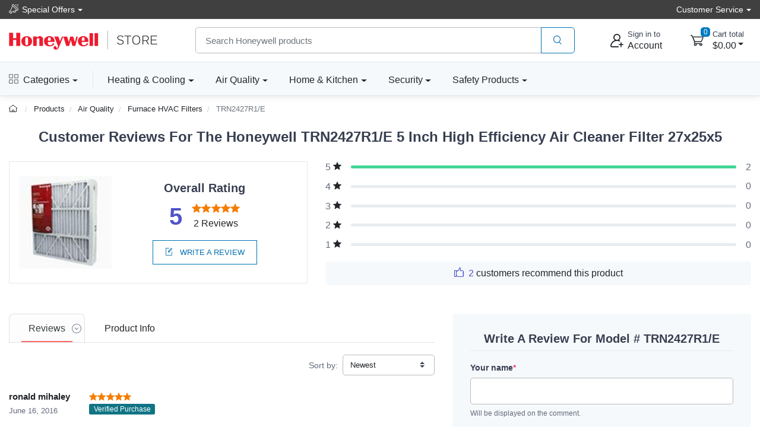

--- FILE ---
content_type: text/html; charset=UTF-8
request_url: https://www.honeywellstore.com/store/products/reviews/TRN2427R1/E
body_size: 17807
content:
<!DOCTYPE html>
<html lang="en">
<head>
    
<meta charset="utf-8">
<meta name="viewport" content="width=device-width, initial-scale=1, maximum-scale=5">

<link rel="icon" sizes="48x48" type="image/x-icon" href="/favicon.ico">
<link rel="icon" type="image/png" sizes="16x16" href="/images/favicon-16.png">
<link rel="icon" type="image/png" sizes="32x32" href="/images/favicon-32.png">
<link rel="icon" type="image/png" sizes="192x192" href="/images/favicon-192.png">
<link rel="apple-touch-icon" sizes="180x180" href="/images/favicon-180.png">

<link rel="preload" href="https://fonts.googleapis.com/css?family=Rubik:300,400,500,700&display=swap" as="style">
<link rel="preload" href="/assets/css/style.min.css" as="style">

<link rel="stylesheet" href="/store/assets/css/bootstrap.min.css">
<link rel="stylesheet" media="screen" id="main-styles" href="/store/assets/css/theme.min.css?v=251204">
<link href="https://fonts.googleapis.com/css?family=Rubik:300,400,500,700&display=swap" rel="stylesheet">

<!-- Google tag (gtag.js) -->
<script async src="https://www.googletagmanager.com/gtag/js?id=G-R9FWGBT2YJ"></script>
<script nonce="">
	window.dataLayer = window.dataLayer || [];
	function gtag(){dataLayer.push(arguments);}
	gtag('js', new Date());	

	gtag('config', 'G-R9FWGBT2YJ', {
		'cookie_flags': 'SameSite=None;Secure'
	});
</script>

<link href="/manifest.json" rel="manifest"/>
<meta name="theme-color" content="#ee3124"/>
<link rel="stylesheet" media="screen" id="site-styles" href="/assets/css/style.min.css">	
    <title>TRN2427R1/E Reviews: Honeywell TRN2427R1/E 5 Inch High Efficiency Air…</title>
    <meta name="description" content="Customer reviews and ratings on the Honeywell Air Filter High-Efficiency TRN2427R1/E, 24x27x5 - Merv 10 from Honeywell Store.">
    <meta name="keywords" content="TRN2427R1/E reviews">
    <link rel="canonical" href="https://www.honeywellstore.com/store/products/reviews/TRN2427R1/E" />
</head>

<body>


<header class="box-shadow-sm">
    <!-- Topbar-->
    <div class="topbar topbar-hcs bg-hcs">
        <div class="container">
				<div class="topbar-text text-nowrap dropdown">
					<a class="topbar-link dropdown-toggle" href="#" data-toggle="dropdown"><i class="czi-loudspeaker mt-n1"></i>Special Offers</a>
                    <ul class="dropdown-menu">
                        <li><a class="dropdown-item" href="/store/coupon-code-sale/"><i class="czi-lable text-muted mr-2"></i>10% Off Your Next Order</a></li>
						<li><a class="dropdown-item" href="/store/category/honyeywell-smart-lighting.htm"><i class="czi-delivery text-muted mr-2"></i>Free Shipping - Smart Lights</a></li>
						<li><a class="dropdown-item" href="/store/category/portable-air-conditioners.htm"><i class="czi-delivery text-muted mr-2"></i>Free Shipping - Air Conditioners</a></li>
						<li><a class="dropdown-item" href="/store/category/refrigerators.htm"><i class="czi-delivery text-muted mr-2"></i>Free Shipping - Refrigerators</a></li>
						<div class="dropdown-divider"></div>
						<div class="dropdown-item text-center"><a class="btn btn-sm btn-primary w-100" href="/store/deals/">Item's On Sale Today</a></div>
                    </ul>
                </div>
            <div class="ml-3 text-nowrap">
                <div class="topbar-text dropdown">
					<a class="topbar-link dropdown-toggle" href="#" data-toggle="dropdown"><span class="d-none d-md-inline-block">Customer Service</span><span class="d-md-none">Help</span></a>
                    <ul class="dropdown-menu dropdown-menu-right">
                        <li><a class="dropdown-item" href="/store/customer-service/order/"><i class="czi-location text-muted mr-2"></i>Order Tracking</a></li>
                        <li><a class="dropdown-item" href="/store/volume-pricing-request-form/"><i class="czi-coins text-muted mr-2"></i>Volume/Bulk Discounts</a></li>
						<li><a class="dropdown-item" href="/store/customer-service/returns-and-refunds.htm"><i class="czi-currency-exchange text-muted mr-2"></i>Return Policy</a></li>
						<li><a class="dropdown-item" href="/store/customer-service/shipping-and-delivery.htm"><i class="czi-delivery text-muted mr-2"></i>Shipping & Delivery</a></li>
						<li><a class="dropdown-item" href="/store/customer-service/sales-and-payments.htm"><i class="czi-printer text-muted mr-2"></i>Order Processing</a></li>
						<div class="dropdown-divider"></div>
						<li><a class="dropdown-item" href="/store/customer-service/contact-us.htm"><i class="czi-support text-muted mr-2"></i>Contact Us</a></li>
						<div class="dropdown-divider"></div>
						<div class="dropdown-item text-center">
							<a class="btn btn-sm btn-primary w-100" href="/store/customer-service/">Help Center</a>
						</div>
                    </ul>
                </div>
            </div>
        </div>
    </div>
    <!-- Main Bar -->
     <!-- Main Bar -->
    <div class="navbar-sticky bg-light">
        <div class="navbar navbar-expand-md navbar-light">
            <div class="container header-nav">
                <!-- Logo -->
               <a class="navbar-brand header-logo order-md-0 order-1 py-2" href="/"><img width="250" height="32" src="/images/header-logo.png" alt="the official Honeywell brand store"></a>
                <!-- Search Bar -->
                <div class="search-bar order-2">
                    <form id="frmHeaderSearch" class="input-group" method="post">
                        <input class="form-control" type="text" id="txtHeaderSearch" name="search" placeholder="Search Honeywell products">
                        <div class="input-group-append">
                            <button id="btnHeaderSearch" class="btn btn-outline-primary" type="button" aria-label="product search"><i class="czi-search"></i></button>
                        </div>
                    </form>
                </div>		
                <!-- Account/Cart -->
				<button class="navbar-toggler" type="button" data-toggle="collapse" data-target="#navbarCollapse" aria-label="expand navigation"><span class="navbar-toggler-icon"></span></button>
				<a class="navbar-tool navbar-stuck-toggler" href="#">
					<span class="navbar-tool-tooltip">Expand menu</span>
					<div class="navbar-tool-icon-box"><i class="navbar-tool-icon czi-menu"></i></div>
				</a>
				
					<button class="navbar-tool btn text-left p-0 order-3 linkLogin" type="button" aria-label="sign in to account">
						<div class="navbar-tool-icon-box"><i class="navbar-tool-icon czi-add-user"></i></div>
						<div class="navbar-tool-text ml-n1 d-none d-sm-block"><small>Sign in to</small>Account</div>
					</button>

				
				<!-- Cart Dropdown -->
				<div class="navbar-tool dropdown ml-3 ml-lg-4 d-none d-md-flex order-4" id="divCartDropdown">
					<a class="navbar-tool-icon-box dropdown-toggle" href="/store/cart/">
						<span class="navbar-tool-label cart-count">0</span>
						<i class="navbar-tool-icon czi-cart"></i>
					</a>
					<a class="navbar-tool-text ml-1" href="/store/cart/">
						<small>Cart total</small>
						<span class="cart-total">$0.00</span>
					</a>
					<!-- Cart dropdown-->
					<div class="dropdown-menu dropdown-menu-right p-0">
						<div id="divCartContents"></div>
					</div>

				</div>
            </div>
        </div>
        <div class="navbar navbar-expand-md navbar-light navbar-stuck-menu">
            <div class="container">
			<div class="collapse navbar-collapse" id="navbarCollapse">
			<!-- All Categories menu-->
			<ul class="navbar-nav mega-nav pr-lg-2 mr-lg-4 d-none d-lg-block">
				<li class="nav-item dropdown">
					<a class="nav-link hcs-hlink dropdown-toggle pl-0" href="#" data-toggle="dropdown"><i class="czi-view-grid mr-2"></i>Categories</a>
					<div class="dropdown-menu px-2 pl-0 pb-4">
						<div class="d-flex flex-wrap flex-lg-nowrap">
							<div class="mega-dropdown-column pt-4 px-3">
								<div class="widget widget-links">
									<h6 class="font-size-base">Heating & Cooling</h6>
									<ul class="widget-list">
										<li class="widget-list-item"><a class="widget-list-link" href="/store/category/fans.htm">Fans</a></li>
										<li class="widget-list-item"><a class="widget-list-link" href="/store/category/honeywell-ceiling-fans.htm">Ceiling Fans</a></li>
										<li class="widget-list-item"><a class="widget-list-link" href="/store/category/heaters.htm">Heaters</a></li>
										<li class="widget-list-item"><a class="widget-list-link" href="/store/category/thermostats.htm">Thermostats</a></li>
										<li class="widget-list-item"><a class="widget-list-link" href="/store/category/air-coolers.htm">Air Coolers</a></li>
										<li class="widget-list-item"><a class="widget-list-link" href="/store/category/portable-air-conditioners.htm">Air Conditioners</a></li>
									</ul>
								</div>
							</div>
							<div class="mega-dropdown-column pt-4 px-3">
								<div class="widget widget-links">
								  <h6 class="font-size-base">Air Quality</h6>
								  <ul class="widget-list">
									  <li class="widget-list-item"><a class="widget-list-link" href="/store/category/air-purifiers.htm">Air Purifiers</a></li>
									  <li class="widget-list-item"><a class="widget-list-link" href="/store/category/hepa-air-purifiers.htm">HEPA Air Purifiers</a></li>
									  <li class="widget-list-item"><a class="widget-list-link" href="/store/category/humidifiers.htm">Humidifiers</a></li>
									  <li class="widget-list-item"><a class="widget-list-link" href="/store/category/dehumidifiers.htm">Dehumidifiers</a></li>
								  </ul>
								</div>
							</div>
							<div class="mega-dropdown-column pt-4 px-3">
								<div class="widget widget-links">
								  <h6 class="font-size-base">Genuine Honeywell Filters</h6>
								  <ul class="widget-list">
									  <li class="widget-list-item"><a class="widget-list-link" href="/store/category/air-purifier-filters.htm">Air Purifier Filters</a></li>
									  <li class="widget-list-item"><a class="widget-list-link" href="/store/category/humidifier-filters.htm">Humidifier Filters</a></li>
									  <li class="widget-list-item"><a class="widget-list-link" href="/store/category/furnace-hvac-filters.htm">Furnace HVAC Filters</a></li>
									  <li class="widget-list-item"><a class="widget-list-link" href="/store/category/filters-and-accessories.htm">All Air Filters</a></li>
								  </ul>
								</div>
							</div>
							<div class="mega-dropdown-column p-3">
								<a class="d-block" href="/store/category/filters-and-accessories.htm"><img src="/images/header-honeywell-air-filter-replacement.jpg" alt="honeywell replacement filters" loading="lazy"></a>
							</div>
						</div>
						<div class="d-flex flex-wrap flex-lg-nowrap">
							<div class="mega-dropdown-column pt-4 px-3">
								<div class="widget widget-links">
								  <h6 class="font-size-base">Home & Kitchen</h6>
								  <ul class="widget-list">
									  <li class="widget-list-item"><a class="widget-list-link" href="/store/category/refrigerators.htm">Refrigerators</a></li>
									  <li class="widget-list-item"><a class="widget-list-link" href="/store/category/freezers.htm">Freezers</a></li>
									  <li class="widget-list-item"><a class="widget-list-link" href="/store/category/wine-cooler-refrigerators.htm">Wine Coolers</a></li>
									  <li class="widget-list-item"><a class="widget-list-link" href="/store/category/can-cooler-refrigerators.htm">Beverage Can Coolers</a></li>	  
								  </ul>
								</div>
							</div>
							<div class="mega-dropdown-column pt-4 px-3">
								<div class="widget widget-links">
								  <h6 class="font-size-base">Lighting & Bulbs</h6>
								  <ul class="widget-list">
									  <li class="widget-list-item"><a class="widget-list-link" href="/store/category/honyeywell-smart-lighting.htm">Smart Lighting</a></li>
									  <li class="widget-list-item"><a class="widget-list-link" href="/store/category/programmable-light-switch-timers.htm">Light Switch Timers</a></li>
								  </ul>
								</div>
							</div>							
							<div class="mega-dropdown-column pt-4 px-3">
								<div class="widget widget-links">
								  <h6 class="font-size-base">Generator Maintenance</h6>
								  <ul class="widget-list">
									  <li class="widget-list-item"><a class="widget-list-link" href="/store/category/standby-generator-maintenance-kits.htm">Maintenance Kits</a></li>
								  </ul>
								</div>
							</div>
							<div class="mega-dropdown-column pt-4 px-3">
								<div class="widget widget-links">
								  <h6 class="font-size-base">Floor Care</h6>
								  <ul class="widget-list">
									  <li class="widget-list-item"><a class="widget-list-link" href="/store/category/honeywell-cordless-vacuum-cleaners.htm">Cordless Vacuums</a></li>
									  <li class="widget-list-item"><a class="widget-list-link" href="/store/category/honeywell-floor-cleaners.htm">Floor Cleaners</a></li>
									  <li class="widget-list-item"><a class="widget-list-link" href="/store/category/water-alarm.htm">Water Alarms</a></li>
								  </ul>
								</div>
							</div>
						</div>
						<div class="d-flex flex-wrap flex-lg-nowrap">
							<div class="mega-dropdown-column pt-4 px-3">
								<div class="widget widget-links">
								  <h6 class="font-size-base">Safes & Shredders</h6>
								  <ul class="widget-list">
									  <li class="widget-list-item"><a class="widget-list-link" href="/store/category/cash-boxes-and-portable-security-safes.htm">Cash & Portable Safes</a></li>
									  <li class="widget-list-item"><a class="widget-list-link" href="/store/category/fire-and-water-safes.htm">Fire & Waterproof Safes</a></li>
									  <li class="widget-list-item"><a class="widget-list-link" href="/store/category/honeywell-steel-security-safes.htm">Steel Security Safes</a></li>
									  <li class="widget-list-item"><a class="widget-list-link" href="/store/category/safes.htm">All Safes</a></li>
									  <li class="widget-list-item"><a class="widget-list-link" href="/store/category/shredders.htm">Shredders</a></li>
								  </ul>
								</div>
							</div>
							<div class="mega-dropdown-column pt-4 px-3">
								<div class="widget widget-links">
								  <h6 class="font-size-base">Door Locks & Accessories</h6>
								  <ul class="widget-list">
									  <li class="widget-list-item"><a class="widget-list-link" href="/store/category/door-chimes.htm">Door Chimes</a></li>
									  <li class="widget-list-item"><a class="widget-list-link" href="/store/category/honeywell-door-hardware-doorknobs.htm">Door Knobs</a></li>
									  <li class="widget-list-item"><a class="widget-list-link" href="/store/category/honeywell-door-hardware-levers-handlesets.htm">Door Levers & Handles</a></li>
									  <li class="widget-list-item"><a class="widget-list-link" href="/store/category/door-hardware-deadbolts.htm">Deadbolts</a></li>
								  </ul>
								</div>
							</div>
							<div class="mega-dropdown-column pt-4 px-3">
								<div class="widget widget-links">
								  <h6 class="font-size-base">Safety Products</h6>
								  <ul class="widget-list">
									  <li class="widget-list-item"><a class="widget-list-link" href="/store/category/eye-protection.htm">Eye Protection</a></li>
									  <li class="widget-list-item"><a class="widget-list-link" href="/store/category/hearing-protection-earmuffs-and-earbuds.htm">Hearing Protection</a></li>
									  <li class="widget-list-item"><a class="widget-list-link" href="/store/category/head-and-face-protection-helmets-face-masks.htm">Head & Face Protection</a></li>
									  <li class="widget-list-item"><a class="widget-list-link" href="/store/category/honeywell-personal-protective-gear.htm">Personal Protective Gear</a></li>
									  <li class="widget-list-item"><a class="widget-list-link" href="/store/category/honeywell-respiratory-protection-face-masks.htm">Respiratory Protection</a></li>
									  <li class="widget-list-item"><a class="widget-list-link" href="/store/category/personal-protective-equipment-ppe-honeywell.htm">PPE & Safety Kits</a></li>
								  </ul>
								</div>
							</div>
							<div class="mega-dropdown-column pt-4 px-3">
								<div class="widget widget-links">
								  <h6 class="font-size-base">Head & Face Protection</h6>
								  <ul class="widget-list">
									  <li class="widget-list-item"><a class="widget-list-link" href="/store/category/facemasks-and-dust-masks.htm">Facemasks</a></li>
									  <li class="widget-list-item"><a class="widget-list-link" href="/store/category/safety-glasses.htm">Safety Glasses</a></li>
									  <li class="widget-list-item"><a class="widget-list-link" href="/store/category/respirators-and-gas-masks.htm">Respirators</a></li>
									  <li class="widget-list-item"><a class="widget-list-link" href="/store/category/safety-earmuffs-and-headphones.htm">Earmuffs</a></li>
								  </ul>
								</div>
							</div>
						</div>
					</div>
				</li>
				</ul>
				<!-- Top Category menu-->
				<ul class="navbar-nav product-nav">
					<li class="nav-item dropdown">
						<a class="nav-link hcs-hlink dropdown-toggle pl-md-0" href="/store/categories/heating-and-cooling.htm" data-toggle="dropdown">Heating & Cooling</a>
						<div class="dropdown-menu p-0">
							<div class="d-flex flex-wrap flex-md-nowrap">
								<div class="mega-dropdown-column p-3">
									<div class="widget widget-links">
										<ul class="widget-list">
											<li class="widget-list-item"><a class="widget-list-link" href="/store/category/fans.htm">Fans</a></li>
											<li class="widget-list-item"><a class="widget-list-link" href="/store/category/heaters.htm">Heaters</a></li>
											<li class="widget-list-item"><a class="widget-list-link" href="/store/category/thermostats.htm">Thermostats</a></li>
											<li class="widget-list-item"><a class="widget-list-link" href="/store/category/honeywell-ceiling-fans.htm">Ceiling Fans</a></li>
											<li class="widget-list-item"><a class="widget-list-link" href="/store/category/air-coolers.htm">Portable Air Coolers</a></li>
											<li class="widget-list-item"><a class="widget-list-link" href="/store/category/portable-air-conditioners.htm">Portable Air Conditioners</a></li>
										</ul>
									</div>
								</div>
								<div class="mega-dropdown-promo m-3">
									<a href="/store/products/honeywell-x8s-smart-thermostat-x8vwf7w.htm">
										<img width="250" height="195" src="/images/header-honeywell-thermostat.jpg" class="rounded" alt="honeywell home thermostat" loading="lazy">
									</a>
								</div>
							</div>
						</div>
					</li>
					<li class="nav-item dropdown">
						<a class="nav-link hcs-hlink dropdown-toggle" href="/store/categories/home-air-quality.htm" data-toggle="dropdown">Air Quality</a>
						<div class="dropdown-menu hide-h6 p-0">
							<div class="d-flex flex-wrap flex-md-nowrap">
								<div class="mega-dropdown-column p-3">
									<div class="widget widget-links">
										<h6 class="font-size-base">Air Purifiers</h6>
										<ul class="widget-list">
											<li class="widget-list-item"><a class="widget-list-link" href="/store/category/air-purifiers.htm">Air Purifiers</a></li>
											<li class="widget-list-item"><a class="widget-list-link" href="/store/category/air-purifier-filters.htm">Air Purifier Filters</a></li>
										</ul>
									</div>
									<hr/>
									<div class="widget widget-links">
										<h6 class="font-size-base">Air Filters</h6>
										<ul class="widget-list">
											<li class="widget-list-item"><a class="widget-list-link" href="/store/category/furnace-hvac-filters.htm">Furnace Filters</a></li>
										</ul>
									</div>
								</div>
								  <div class="mega-dropdown-column p-3">
									  <div class="widget widget-links">
										<h6 class="font-size-base">Humidifiers</h6>
										<ul class="widget-list">
											<li class="widget-list-item"><a class="widget-list-link" href="/store/category/humidifiers.htm">Humidifiers</a></li>
											<li class="widget-list-item"><a class="widget-list-link" href="/store/category/humidifier-filters.htm">Humidifier Filters</a></li>
										</ul>
									</div>
									<hr/> 
									<div class="widget widget-links">
										<h6 class="font-size-base">Dehumidifiers</h6>
										<ul class="widget-list">
											<li class="widget-list-item"><a class="widget-list-link" href="/store/category/dehumidifiers.htm">Dehumidifiers</a></li>
										</ul>
									</div>
								  </div>
								<div class="mega-dropdown-promo m-3">
									<a href="/store/products/designer-series-cool-mist-humidifier-hul430b.htm">
										<img width="250" height="220" src="/images/header-honeywell-cool-mist-humidifier.jpg" class="rounded" alt="honeywell humidifier and filter" loading="lazy">
									</a>										
								</div>
							</div>
						</div>
					</li>
					<li class="nav-item dropdown">
						<a class="nav-link hcs-hlink dropdown-toggle" href="#" data-toggle="dropdown">Home & Kitchen</a>
						<div class="dropdown-menu p-0">
							<div class="d-flex flex-wrap flex-md-nowrap">
								<div class="mega-dropdown-column p-3">
									<div class="widget widget-links">
										<h6 class="font-size-base">Appliances</h6>
										<ul class="widget-list">
											<li class="widget-list-item"><a class="widget-list-link" href="/store/category/refrigerators.htm">Refrigerators</a></li>
											<li class="widget-list-item"><a class="widget-list-link" href="/store/category/freezers.htm">Freezers</a></li>
											<li class="widget-list-item"><a class="widget-list-link" href="/store/category/wine-cooler-refrigerators.htm">Wine Coolers</a></li>
											<li class="widget-list-item"><a class="widget-list-link" href="/store/category/can-cooler-refrigerators.htm">Beverage Can Coolers</a></li>
											<li class="widget-list-item"><a class="widget-list-link" href="/store/category/water-alarm.htm">Water Alarms</a></li>
											<li class="widget-list-item"><a class="widget-list-link" href="/store/category/vacuums-and-floor-cleaners.htm">Vacuums</a></li>											
										</ul>
									</div>
								</div>
								<div class="mega-dropdown-promo m-3">
									<div class="widget widget-links mt-4 mt-md-0">
										<h6 class="font-size-base">Lighting & Bulbs</h6>
										<ul class="widget-list">
											<li class="widget-list-item"><a class="widget-list-link" href="/store/category/honyeywell-smart-lighting.htm">Desk & Floor Lights</a></li>
											<li class="widget-list-item"><a class="widget-list-link" href="/store/category/programmable-light-switch-timers.htm">Light Switch Timers</a></li>
										</ul>
									</div>
								</div>
								<div class="mega-dropdown-column p-3">
										<a class="d-inline-block" href="/store/products/honeywell-office-table-lamp-gray-hwt-h01g.htm">
										<img width="250" height="250" src="/images/header-honeywell-smart-lights.jpg" class="rounded" alt="honeywell desk table and floor lights" loading="lazy">
									</a>
								</div>
							</div>							
						</div>
					</li>
					<li class="nav-item dropdown">
						<a class="nav-link hcs-hlink dropdown-toggle" href="#" data-toggle="dropdown">Security</a>
						<div class="dropdown-menu dropdown-menu-right p-0">
							<div class="d-flex flex-wrap flex-md-nowrap">
								<div class="mega-dropdown-column order-lg-3 p-3">
									<div class="widget widget-links">
										<h6 class="font-size-base">Safes & Shredders</h6>
										<ul class="widget-list">
											<li class="widget-list-item"><a class="widget-list-link" href="/store/category/cash-boxes-and-portable-security-safes.htm">Cash & Portable Safes</a></li>
											<li class="widget-list-item"><a class="widget-list-link" href="/store/category/fire-and-water-safes.htm">Fire & Waterproof Safes</a></li>
											<li class="widget-list-item"><a class="widget-list-link" href="/store/category/honeywell-steel-security-safes.htm">Steel Security Safes</a></li>
											<li class="widget-list-item"><a class="widget-list-link" href="/store/category/safes.htm">All Safes</a></li>
											<li class="widget-list-item"><a class="widget-list-link" href="/store/category/shredders.htm">Shredders</a></li>	
										</ul>
									</div>
									<hr/>
									<div class="widget widget-links mt-4 mt-md-0">
									<h6 class="font-size-base">Security Lighting</h6>
										<ul class="widget-list">
											<li class="widget-list-item"><a class="widget-list-link" href="/store/category/programmable-light-switch-timers.htm">Light Switch Timers</a></li>
										</ul>
									</div>										
								</div>
								<div class="mega-dropdown-column order-lg-2 p-3">
									<div class="widget widget-links">
										<h6 class="font-size-base">Door Locks & Accessories</h6>
										<ul class="widget-list">
											<li class="widget-list-item"><a class="widget-list-link" href="/store/category/door-chimes.htm">Door Chimes</a></li>
											<li class="widget-list-item"><a class="widget-list-link" href="/store/category/honeywell-door-hardware-doorknobs.htm">Door Knobs</a></li>
											<li class="widget-list-item"><a class="widget-list-link" href="/store/category/honeywell-door-hardware-levers-handlesets.htm">Door Levers & Handles</a></li>
											<li class="widget-list-item"><a class="widget-list-link" href="/store/category/door-hardware-deadbolts.htm">Deadbolts</a></li>
										</ul>
									</div>
									<hr/>
									<div class="widget widget-links mt-4 mt-md-0">
										<h6 class="font-size-base">Backup Generators</h6>
										<ul class="widget-list">
											<li class="widget-list-item"><a class="widget-list-link" href="/store/category/standby-generator-maintenance-kits.htm">Maintenance Kits</a></li>
										</ul>
									</div>
								</div>
								<div class="mega-dropdown-promo order-lg-1 m-3">
									<a href="/store/category/fire-and-water-safes.htm">
										<img width="250" height="170" src="/images/honeywell-header-fire-and-water-safe.jpg" class="rounded" alt="honeywell fire safe" loading="lazy">
									</a>
									<hr/>
									<a href="/store/products/plug-in-wireless-doorbell-with-strobe-light-3-series-rdwl313p.htm">
										<img width="250" height="170" src="/images/honeywell-header-wifi-door-bell.jpg" class="rounded" alt="honeywell door chime bell" loading="lazy">
									</a>
								</div>
							</div>
						</div>
					</li>
					<li class="nav-item dropdown">
						<a class="nav-link hcs-hlink dropdown-toggle" href="#" data-toggle="dropdown">Safety Products</a>
						<div class="dropdown-menu dropdown-menu-right p-0">
							<div class="d-flex flex-wrap flex-md-nowrap">
								<div class="mega-dropdown-column p-3 order-lg-3">
									<div class="widget widget-links">
										<a href="/store/category/eye-protection.htm"><h6 class="font-size-base">Eye Protection</h6></a>
										<ul class="widget-list">
											<li class="widget-list-item"><a class="widget-list-link" href="/store/category/safety-glasses.htm">Safety Glasses</a></li>
											<li class="widget-list-item"><a class="widget-list-link" href="/store/category/safety-goggles.htm">Safety Googles</a></li>
											<li class="widget-list-item"><a class="widget-list-link" href="/store/category/reading-glasses.htm">Reading Glasses</a></li>
											<li class="widget-list-item"><a class="widget-list-link" href="/store/category/safety-glasses-accessories.htm">Accessories</a></li>
										</ul>
									</div>	
									<hr/>
									<div class="widget widget-links mt-4 mt-md-0">	
										<a href="/store/category/hearing-protection-earmuffs-and-earbuds.htm"><h6 class="font-size-base">Hearing Protection</h6></a>
										<ul class="widget-list">											
											<li class="widget-list-item"><a class="widget-list-link" href="/store/category/safety-earmuffs-and-headphones.htm">Earmuffs</a></li>
											<li class="widget-list-item"><a class="widget-list-link" href="/store/category/safety-earplugs.htm">Earplugs</a></li>
											<li class="widget-list-item"><a class="widget-list-link" href="/store/category/hearing-protection-accessories.htm">Accessories</a></li>
										</ul>
									</div>
								</div>
								<div class="mega-dropdown-column p-3 order-lg-2">
									<div class="widget widget-links">
										<a href="/store/category/head-and-face-protection-helmets-face-masks.htm"><h6 class="font-size-base">Head & Face Protection</h6></a>
										<ul class="widget-list">											
											<li class="widget-list-item"><a class="widget-list-link" href="/store/category/safety-faceshields.htm">Faceshields</a></li>
											<li class="widget-list-item"><a class="widget-list-link" href="/store/category/safety-helmets-and-hard-hats.htm">Hats & Helmets</a></li>
											<li class="widget-list-item"><a class="widget-list-link" href="/store/category/respirators-and-gas-masks.htm">Masks</a></li>
											<li class="widget-list-item"><a class="widget-list-link" href="/store/category/honeywell-personal-protective-gear.htm">Personal Gear</a></li>
										</ul>										
									</div>	
									<hr/>
									<div class="widget widget-links mt-4 mt-md-0">
										<a href="/store/category/honeywell-respiratory-protection-face-masks.htm"><h6 class="font-size-base">Respiratory Protection</h6></a>
										<ul class="widget-list">
											<li class="widget-list-item"><a class="widget-list-link" href="/store/category/facemasks-and-dust-masks.htm">Facemasks</a></li>
											<li class="widget-list-item"><a class="widget-list-link" href="/store/category/respirators-and-gas-masks.htm">Respirators</a></li>
											<li class="widget-list-item"><a class="widget-list-link" href="/store/category/respirator-filters-and-cartridges.htm">Respirator Filters</a></li>
											<li class="widget-list-item"><a class="widget-list-link" href="/store/category/personal-protective-equipment-ppe-honeywell.htm">PPE & Safety Kits</a></li>
										</ul>
									</div>
								</div>
								<div class="mega-dropdown-promo order-lg-1 m-3">
									<a href="/store/products/honeywell-shooting-sports-impact-series-electronic-earmuffs-r-01526.htm">
										<img width="250" height="170" src="/images/header-howard-leight-shooting-earmuff.jpg" class="rounded" alt="howard leight shooting range ear muffs" loading="lazy">
									</a>
									<hr/>
									<a href="/store/products/honeywell-performance-safety-eyewear-eye-protection-glasses-rws-51025.htm">
										<img width="250" height="170" src="/images/header-honywell-premium-safety-eyeware.jpg" class="rounded" alt="honeywell industrial safety eye ware" loading="lazy">
									</a>
								</div>							
							</div>
						</div>
					</li>
				</ul>
				</div>
			</div>
        </div>
    </div>
</header>

<div class="modal fade" id="dlgLogin" tabindex="-1" role="dialog">
    <div class="modal-dialog modal-dialog-centered" role="document">
        <div class="modal-content">
            <div class="modal-header">
                <ul class="nav nav-tabs card-header-tabs" role="tablist" aria-label="Account sign in or sign up">
                    <li class="nav-item">
                        <a class="nav-link active" href="#frmLogin" data-toggle="tab" role="tab" aria-selected="true" aria-controls="frmLogin">
                            <i class="czi-unlocked mr-2 mt-n1"></i>Sign in
                        </a>
                    </li>
                    <li class="nav-item">
                        <a class="nav-link" href="#divAccountInfo" data-toggle="tab" role="tab" aria-selected="false" aria-controls="divAccountInfo">
                            <i class="czi-add-user mr-2 mt-n1"></i>Info
                        </a>
                    </li>
                </ul>
                <button class="close" type="button" data-dismiss="modal" aria-label="Close">
                    <span aria-hidden="true">&times;</span>
                </button>
            </div>

            <div class="modal-body tab-content py-4">
                <form class="needs-validation tab-pane fade show active" novalidate id="frmLogin" role="tabpanel">
                    <div class="form-group">
                        <label for="txtLoginEmail">Email address</label>
                        <input class="form-control" type="email" id="txtLoginEmail" name="e" required autocomplete="username">
                        <div class="invalid-feedback">Please enter a valid email address.</div>
                    </div>
                    <div class="form-group hideForgot">
                        <label for="txtLoginPass">Password</label>
                        <div class="password-toggle">
                            <input class="form-control" type="password" id="txtLoginPass" name="p" required autocomplete="current-password">
                            <label class="password-toggle-btn">
                                <input class="custom-control-input" type="checkbox" name="show-password-toggle"><i class="czi-eye password-toggle-indicator"></i><span class="sr-only">Show password</span>
                            </label>
                        </div>
                    </div>
                    <div class="hideForgot">
                        <div class="form-group d-flex flex-wrap justify-content-between">
                            <div class="custom-control custom-checkbox mb-2">
                                <input class="custom-control-input" type="checkbox" id="si-remember">
                                <label class="custom-control-label" for="si-remember">Remember me</label>
                            </div>
                            <button id="linkForgot" class="btn btn-link font-size-sm p-0 mb-2" type="button">Forgot password?</button>
                        </div>
                    </div>
                    <div id="divLoginForgotPass" class="alert alert-warning d-none">
                        Enter your Email address above, and we will send you an email with a link to reset your password.
                    </div>
                    <input class="noseeum" autocomplete="off" type="text" name="url" aria-label="not in use" tabindex="-1">
                    <div id="divLoginError" class="alert alert-danger m-b-0 d-none"></div>
                    <button id="btnLogin" class="btn btn-primary btn-block btn-shadow" type="button">Sign in</button>
                    <button id="btnResetPass" class="btn btn-primary btn-block btn-shadow d-none" type="button">Send Email</button>
                </form>

                <div class="tab-pane font-size-md fade" id="divAccountInfo" role="tabpanel">
					<div class="h6">Creating an account is easy:</div>
					<p>When checking out, simply select the "New Customer" option. All you need to get started is a valid email address and a secure password of your choosing. After your purchase is complete, your account will be created, and you will immediately gain all the benefits of being an account holder. If you have previously placed an order with us as a guest, you can try using the "Forgot Password" feature under the "Sign In" tab.</p>
					<div class="h6">Benefits of having an account:</div>
					<ul>
						<li>Real-time status updates on all your orders and returns.</li>
						<li>Ability to view detailed order history.</li>
						<li>Eligibility to enroll in subscription items for recurring discounts.</li>
						<li>Access to more store features and quicker customer support.</li>
						<li>Connection to a dedicated sales representative if placing bulk orders.</li>
					</ul>
					<hr>
					<div class="h6">Manage your account settings:</div>
						<ul>
							<li>Update your email address and password.</li>
							<li>Unsubscribe from email promotions.</li>
							<li>Manage item subscriptions.</li>
							<li>Delete your account and remove your information.</li>
						</ul>
					<div class="cs-alert">We respect your privacy and are committed to protecting any personal information you may provide us through our Website. View our <a href="/store/privacy-policy/">privacy policy</a> for more info.</div>
                </div>
            </div>
        </div>
    </div>
</div>
<div class="breadcrumb-nav" aria-label="breadcrumb">
	<div class="container">
		<ul class="breadcrumb container" id="crumbs">
			<li class="breadcrumb-item">
				<a href="/" title="Return to Home"><i class="czi-home"></i></a>
			</li>
			<li class="breadcrumb-item" id="breadcrumb_trail">
				<a href="/store/categories/honeywell-products.htm" title="">Products</a>
			</li>
			<li class="breadcrumb-item" id="">
				<a href="/store/categories/home-air-quality.htm" title="">Air Quality</a>
			</li><li class="breadcrumb-item" id="">
				<a href="/store/category/furnace-hvac-filters.htm" title="">Furnace HVAC Filters</a>
			</li><li class="breadcrumb-item active" aria-current="page">
				<a id="breadcrumb_thispage" href="/store/products/honeywell-5-inch-high-efficiency-air-cleaner-filter-27x25x5.htm" title="">TRN2427R1/E</a>
			</li>
		</ul>
	</div>	
</div>
<div class="container page-content">
	<h1 class="h3 text-center mb-4">Customer Reviews For The Honeywell TRN2427R1/E 5 Inch High Efficiency Air Cleaner Filter 27x25x5</h1>

	<div id="reviews">
		<div class="row justify-content-center align-items-center">
			<div class="col-sm-7 col-md-6 col-lg-5 mb-4">
				<div class="card justify-content-center">
					<div class="row card-body no-gutters align-items-center text-center p-2 p-md-3">
						<div class="col-4 my-2">
							<a href="https://www.honeywellstore.com/store/products/honeywell-5-inch-high-efficiency-air-cleaner-filter-27x25x5.htm">
								<img width="170" height="170" src="/store/images/products/thumbnails/honeywell-trn2427r1e-5-inch-high-efficiency-air-cleaner-filter-27x25x5.jpg" alt="TRN2427R1/E reviews">
							</a>
						</div>
						<div class="col-8 my-2">		
							<h2 class="h5">Overall Rating</h2>
							<div class="d-flex align-items-center justify-content-center">
								<div class="h1 text-accent mb-0 mr-3" style="font-size:2.5rem;">
									5								</div>
								<div class="d-inline-block">
									<div class="starqueue"><span class="fa fa-star czi-star-filled" aria-hidden="true"></span><span class="fa fa-star czi-star-filled" aria-hidden="true"></span><span class="fa fa-star czi-star-filled" aria-hidden="true"></span><span class="fa fa-star czi-star-filled" aria-hidden="true"></span><span class="fa fa-star czi-star-filled" aria-hidden="true"></span></div>
									<div class="">2 Reviews</div>
								</div>	
							</div>	
							<div class="mt-3">
								<a href="#wreview" class="btn btn-sm btn-outline-primary"><i class="czi-edit mr-2"></i> Write a review</a>
							</div>
						</div>
					</div>
				</div>
			</div>
			<div class="col-sm-5 col-md-6 col-lg-7 mb-4">
				<div class="d-flex align-items-center mb-2">
					<div class="text-nowrap mr-3">
						<span class="d-inline-block align-middle text-muted">5</span><i class="czi-star-filled font-size-sm ml-1"></i>
					</div>
					<div class="w-100">
						<div class="progress" style="height: 5px;">
							<div class="progress-bar bg-success" role="progressbar" aria-label="5 Star Review Count" aria-valuemin="0" aria-valuemax="100"
								 style="width: 100%;" aria-valuenow="100"></div>
						</div>
					</div><span class="text-muted ml-3">2</span>
				</div>
				<div class="d-flex align-items-center mb-2">
					<div class="text-nowrap mr-3">
						<span class="d-inline-block align-middle text-muted">4</span><i class="czi-star-filled font-size-sm ml-1"></i>
					</div>
					<div class="w-100">
						<div class="progress" style="height: 5px;">
							<div class="progress-bar" role="progressbar" aria-label="4 Star Review Count" aria-valuemin="0" aria-valuemax="100"
								 style="width: 0%; background-color: #a7e453;" aria-valuenow="0"></div>
						</div>
					</div><span class="text-muted ml-3">0</span>
				</div>
				<div class="d-flex align-items-center mb-2">
					<div class="text-nowrap mr-3">
						<span class="d-inline-block align-middle text-muted">3</span><i class="czi-star-filled font-size-sm ml-1"></i>
					</div>
					<div class="w-100">
						<div class="progress" style="height: 5px;">
							<div class="progress-bar" role="progressbar" aria-label="3 Star Review Count" aria-valuemin="0" aria-valuemax="100"
								 style="width: 0%; background-color: #ffda75;" aria-valuenow="0"></div>
						</div>
					</div><span class="text-muted ml-3">0</span>
				</div>
				<div class="d-flex align-items-center mb-2">
					<div class="text-nowrap mr-3">
						<span class="d-inline-block align-middle text-muted">2</span><i class="czi-star-filled font-size-sm ml-1"></i>
					</div>
					<div class="w-100">
						<div class="progress" style="height: 5px;">
							<div class="progress-bar" role="progressbar" aria-label="2 Star Review Count" aria-valuemin="0" aria-valuemax="100"
								 style="width: 0%; background-color: #fea569;" aria-valuenow="0"></div>
						</div>
					</div><span class="text-muted ml-3">0</span>
				</div>
				<div class="d-flex align-items-center mb-3">
					<div class="text-nowrap mr-3">
						<span class="d-inline-block align-middle text-muted">1</span><i class="czi-star-filled font-size-sm ml-1"></i>
					</div>
					<div class="w-100">
						<div class="progress" style="height: 5px;">
							<div class="progress-bar bg-danger" role="progressbar" aria-label="1 Star Review Count" aria-valuemin="0" aria-valuemax="100"
								 style="width: 0%;" aria-valuenow="0"></div>
						</div>
					</div><span class="text-muted ml-3">0</span>
				</div>
				<div class="text-center bg-secondary p-2 rounded-lg"><span class="text-accent"><i class="czi-thumb-up mr-2"></i>2</span> customers recommend this product</div>
			</div>
		</div>
		<div class="row justify-content-center mt-4">
			<div class="col-md-7">
								<ul class="nav product-tabs nav-tabs" role="tablist">
					<li class="nav-item" role="tab">
						<a href="#TabReviews" class="nav-link active" data-toggle="tab">Reviews</a>
					</li>
										<li class="nav-item" role="tab">
						<a href="#TabProductinfo" class="nav-link" data-toggle="tab"><span class="d-none d-sm-inline">Product</span> Info</a>
					</li>
				</ul>
				<div class="tab-content">
					<div class="tab-pane fade show active" id="TabReviews" role="tabpanel">
						<div class="d-flex justify-content-end pb-4">
							<div class="form-inline flex-nowrap">
								<label class="text-muted text-nowrap mr-2 d-none d-sm-block" for="selSort">Sort by:</label>
								<select class="custom-select custom-select-sm" id="selSort">
									<option value="new">Newest</option>
									<option value="old">Oldest</option>
									<option value="verif">Verified Purchases</option>
									<option value="high">High rating</option>
									<option value="low">Low rating</option>
								</select>
							</div>
						</div>
						<div id="divReviews">
						
<div class="product-review pb-4 mb-4 border-bottom">
    <div class="d-flex align-items-center mb-3">
        <div class="media media-ie-fix align-items-center mr-4 pr-2">
            <div class="media-body">
                <div class="font-size-md font-weight-bold">ronald mihaley</div>
                <span class="font-size-ms text-muted">June 16, 2016</span>
            </div>
        </div>
        <div>
            <div class="star-rating starqueue">
                <span class="fa fa-star czi-star-filled" aria-hidden="true"></span><span class="fa fa-star czi-star-filled" aria-hidden="true"></span><span class="fa fa-star czi-star-filled" aria-hidden="true"></span><span class="fa fa-star czi-star-filled" aria-hidden="true"></span><span class="fa fa-star czi-star-filled" aria-hidden="true"></span>            </div>
            <div>
                				<span class="badge badge-info align-top mr-2">Verified Purchase</span>
                			</div>
        </div>
    </div>
	<div class="font-size-md font-weight-bold mb-2"></div>
    <p class="font-size-md mb-2">Perfect Fit!
Tracking excellent.
Easy to order.
</p>

    </div>


<div class="product-review pb-4 mb-4 border-bottom">
    <div class="d-flex align-items-center mb-3">
        <div class="media media-ie-fix align-items-center mr-4 pr-2">
            <div class="media-body">
                <div class="font-size-md font-weight-bold">lynn merrill</div>
                <span class="font-size-ms text-muted">November 30, 2011</span>
            </div>
        </div>
        <div>
            <div class="star-rating starqueue">
                <span class="fa fa-star czi-star-filled" aria-hidden="true"></span><span class="fa fa-star czi-star-filled" aria-hidden="true"></span><span class="fa fa-star czi-star-filled" aria-hidden="true"></span><span class="fa fa-star czi-star-filled" aria-hidden="true"></span><span class="fa fa-star czi-star-filled" aria-hidden="true"></span>            </div>
            <div>
                			</div>
        </div>
    </div>
	<div class="font-size-md font-weight-bold mb-2">thank you</div>
    <p class="font-size-md mb-2">could not find locally ordered 3, work great</p>

    </div>

						</div>
						<div id="divMore"></div>
											</div>
										<div class="tab-pane fade" id="TabProductinfo" role="tabpanel">
						The Honeywell TRN2427R1/E High Efficiency Air Cleaner Filter for Trane or American Standard Perfect Fit. This filter features a Merv 10 Rating that is up to 20 times more efficient than typical 5 inch pleated filter. It lasts up to 6 months and captures a high percentage of household airborne particles, including microscopic particles that you can't see. With the purchase of this filter the consumer no longer has to wait for the HVAC rep to replace the filter. Establish an unrivaled breathing experience for you and your loved ones with Honeywell and their second to none series of Filters.					</div>
				</div>

							</div>	
			<div class="col-md-5 my-2 py-4 mt-md-0 pt-md-0" id="wreview">
				<div class="bg-secondary py-grid-gutter px-grid-gutter rounded-lg">
					<h3 class="h5 text-center border-bottom pb-2 mb-3">Write A Review For Model # TRN2427R1/E</h3>
					<form id="frmReview" class="needs-validation" novalidate>
						<input type="hidden" name="id" value="2481">
						<div class="form-group">
							<label for="review-name">Your name<span class="text-danger">*</span></label>
							<input class="form-control" name="author" required id="review-name" maxlength="50" autocomplete="name">
							<div class="invalid-feedback">Please enter your name!</div>
							<small class="form-text text-muted">Will be displayed on the comment.</small>
						</div>
						<div class="form-group">
							<label for="review-email">Your email<span class="text-danger">*</span></label>
							<input class="form-control" type="email" name="email" required id="review-email" maxlength="80" autocomplete="email">
							<div class="invalid-feedback">Please provide valid email address!</div>
							<small class="form-text text-muted">Used for verification only.</small>
						</div>
						<div class="form-group">
							<label for="review-rating">Rating<span class="text-danger">*</span></label>
							<select class="custom-select" name="rating" required id="review-rating">
								<option value="">Choose rating</option>
								<option value="5">5 stars</option>
								<option value="4">4 stars</option>
								<option value="3">3 stars</option>
								<option value="2">2 stars</option>
								<option value="1">1 star</option>
							</select>
							<div class="invalid-feedback">Please choose rating!</div>
						</div>
						<div class="form-group">
							<label for="review-title">Review Title<span class="text-danger">*</span></label>
							<input class="form-control" name="title" required id="review-title" maxlength="100">
							<div class="invalid-feedback">Please enter a title for your review!</div>
						</div>
						<div class="form-group">
							<label for="review-text">Your Review<span class="text-danger">*</span></label>
							<textarea class="form-control" name="review" rows="6" required id="review-text" minlength="25"></textarea>
							<div class="invalid-feedback">Please write a review!</div>
							<small class="form-text text-muted">Your review must be at least 25 characters.</small>
						</div>
						<input class="noseeum" autocomplete="off" type="text" name="url" aria-label="not in use" maxlength="50" tabindex="-1">

						<button id="btnSaveReview" class="btn btn-primary btn-block" type="button">Submit a Review</button>
					</form>

					<div id="divResults" class="alert alert-success d-none">Your review has been submitted, thank you for taking the time to write a review!</div>
				</div>	
				<div class="text-center mt-5">
					<a class="btn btn-outline-primary" href="https://www.honeywellstore.com/store/products/honeywell-5-inch-high-efficiency-air-cleaner-filter-27x25x5.htm"><i class="czi-reply mr-2"></i>Back To Product Page</a>
				</div>	
			</div>
		</div>		
	</div>	
	<div class="mt-5" style="max-height:600px;overflow:hidden;">
		<h3 class='py-3 border-bottom border-top'>Products In This Category</h3><div class='owl-carousel owl-theme-p cart-sizeowl owl-loaded owl-drag'><div class="item">
	<div class="owl-img-container">
		<a href="/store/products/honeywell-14x20x1-high-efficiency-merv-11-air-filter-4-pack.htm" title="View info for Honeywell 14x20x1 High Efficiency Allergen MERV 11 Air Filter, 4 Pack">
			<img width="200" height="200" class="owl-main-img owl-lazy" alt="Honeywell 14x20x1 High Efficiency Allergen MERV 11 Air Filter, 4 Pack"
				 data-src="/store/images/products/thumbnails/14-x-20-x-1-Merv-11-4-pack-air-filter.jpg" src="/store/images/products/thumbnails/14-x-20-x-1-Merv-11-4-pack-air-filter.jpg" />
		</a>
		<button class="quick-view btn btn-square" type="button" data-id="20613" data-url="/store/products/honeywell-14x20x1-high-efficiency-merv-11-air-filter-4-pack.htm" data-title="Honeywell 14x20x1 High Efficiency Allergen MERV 11 Air Filter, 4 Pack">
			<i class="czi-eye align-middle mr-1"></i>Quick view
		</button>
	</div>	
    <div class="owl-title-text">
        <a href="/store/products/honeywell-14x20x1-high-efficiency-merv-11-air-filter-4-pack.htm" title="View info for Honeywell 14x20x1 High Efficiency Allergen MERV 11 Air Filter, 4 Pack">
            Honeywell 14x20x1 High Efficiency Allergen MERV 11 Air Filter, 4 Pack        </a>
    </div>
	<div class="d-flex align-items-center">
		<div class="product-line mr-2">MPN: HW14x20X1M11_4</div>
		            <a class="star-rating" href="/store/products/reviews/HW14x20X1M11_4">
                <span class="fa fa-star czi-star-filled" aria-hidden="true"></span><span class="fa fa-star czi-star-filled" aria-hidden="true"></span><span class="fa fa-star czi-star-filled" aria-hidden="true"></span><span class="fa fa-star czi-star-filled" aria-hidden="true"></span><span class="fa fa-star-half czi-star-half" aria-hidden="true"></span>                (12)
            </a>		
        	</div>	
	
	<div class="d-flex align-items-center">
		<span class="text-price font-size-lg mr-3">
			$32.95		</span>
					
			<span class="text-sale font-size-sm">
				Save: $17.00			</span>		
			</div>
</div><div class="item">
	<div class="owl-img-container">
		<a href="/store/products/honeywell-14x14x1-ultra-efficiency-merv-13-air-filter-4-pack.htm" title="View info for Honeywell 14x14x1 Ultra Efficiency Allergen MERV 13 Air Filter, 4 Pack">
			<img width="200" height="200" class="owl-main-img owl-lazy" alt="Honeywell 14x14x1 Ultra Efficiency Allergen MERV 13 Air Filter, 4 Pack"
				 data-src="/store/images/products/thumbnails/14-x-14-x-1-Merv-13-4-pack-air-filter.jpg" src="/store/images/products/thumbnails/14-x-14-x-1-Merv-13-4-pack-air-filter.jpg" />
		</a>
		<button class="quick-view btn btn-square" type="button" data-id="20585" data-url="/store/products/honeywell-14x14x1-ultra-efficiency-merv-13-air-filter-4-pack.htm" data-title="Honeywell 14x14x1 Ultra Efficiency Allergen MERV 13 Air Filter, 4 Pack">
			<i class="czi-eye align-middle mr-1"></i>Quick view
		</button>
	</div>	
    <div class="owl-title-text">
        <a href="/store/products/honeywell-14x14x1-ultra-efficiency-merv-13-air-filter-4-pack.htm" title="View info for Honeywell 14x14x1 Ultra Efficiency Allergen MERV 13 Air Filter, 4 Pack">
            Honeywell 14x14x1 Ultra Efficiency Allergen MERV 13 Air Filter, 4 Pack        </a>
    </div>
	<div class="d-flex align-items-center">
		<div class="product-line mr-2">MPN: HW14X14X1M13_4</div>
			</div>	
	
	<div class="d-flex align-items-center">
		<span class="text-price font-size-lg mr-3">
			$54.95		</span>
					
			<span class="text-sale font-size-sm">
				Save: $25.00			</span>		
			</div>
</div><div class="item">
	<div class="owl-img-container">
		<a href="/store/products/honeywell-14x25x1-high-efficiency-merv-11-air-filter-4-pack.htm" title="View info for Honeywell 14x25x1 High Efficiency Allergen MERV 11 Air Filter, 4 Pack">
			<img width="200" height="200" class="owl-main-img owl-lazy" alt="Honeywell 14x25x1 High Efficiency Allergen MERV 11 Air Filter, 4 Pack"
				 data-src="/store/images/products/thumbnails/14-x-25-x-1-Merv-11-4-pack-air-filter.jpg" src="/store/images/products/thumbnails/14-x-25-x-1-Merv-11-4-pack-air-filter.jpg" />
		</a>
		<button class="quick-view btn btn-square" type="button" data-id="20609" data-url="/store/products/honeywell-14x25x1-high-efficiency-merv-11-air-filter-4-pack.htm" data-title="Honeywell 14x25x1 High Efficiency Allergen MERV 11 Air Filter, 4 Pack">
			<i class="czi-eye align-middle mr-1"></i>Quick view
		</button>
	</div>	
    <div class="owl-title-text">
        <a href="/store/products/honeywell-14x25x1-high-efficiency-merv-11-air-filter-4-pack.htm" title="View info for Honeywell 14x25x1 High Efficiency Allergen MERV 11 Air Filter, 4 Pack">
            Honeywell 14x25x1 High Efficiency Allergen MERV 11 Air Filter, 4 Pack        </a>
    </div>
	<div class="d-flex align-items-center">
		<div class="product-line mr-2">MPN: HW14x25X1M11_4</div>
		            <a class="star-rating" href="/store/products/reviews/HW14x25X1M11_4">
                <span class="fa fa-star czi-star-filled" aria-hidden="true"></span><span class="fa fa-star czi-star-filled" aria-hidden="true"></span><span class="fa fa-star czi-star-filled" aria-hidden="true"></span><span class="fa fa-star czi-star-filled" aria-hidden="true"></span><span class="fa fa-star-half czi-star-half" aria-hidden="true"></span>                (5)
            </a>		
        	</div>	
	
	<div class="d-flex align-items-center">
		<span class="text-price font-size-lg mr-3">
			$34.95		</span>
					
			<span class="text-sale font-size-sm">
				Save: $15.00			</span>		
			</div>
</div><div class="item">
	<div class="owl-img-container">
		<a href="/store/products/honeywell-20x30x1-high-efficiency-merv-11-air-filter-4-pack.htm" title="View info for Honeywell 20x30x1 High Efficiency Allergen MERV 11 Air Filter, 4 Pack">
			<img width="200" height="200" class="owl-main-img owl-lazy" alt="Honeywell 20x30x1 High Efficiency Allergen MERV 11 Air Filter, 4 Pack"
				 data-src="/store/images/products/thumbnails/20-x-30-x-1-Merv-11-4-pack-air-filter.jpg" src="/store/images/products/thumbnails/20-x-30-x-1-Merv-11-4-pack-air-filter.jpg" />
		</a>
		<button class="quick-view btn btn-square" type="button" data-id="20593" data-url="/store/products/honeywell-20x30x1-high-efficiency-merv-11-air-filter-4-pack.htm" data-title="Honeywell 20x30x1 High Efficiency Allergen MERV 11 Air Filter, 4 Pack">
			<i class="czi-eye align-middle mr-1"></i>Quick view
		</button>
	</div>	
    <div class="owl-title-text">
        <a href="/store/products/honeywell-20x30x1-high-efficiency-merv-11-air-filter-4-pack.htm" title="View info for Honeywell 20x30x1 High Efficiency Allergen MERV 11 Air Filter, 4 Pack">
            Honeywell 20x30x1 High Efficiency Allergen MERV 11 Air Filter, 4 Pack        </a>
    </div>
	<div class="d-flex align-items-center">
		<div class="product-line mr-2">MPN: HW20x30X1M11_4</div>
		            <a class="star-rating" href="/store/products/reviews/HW20x30X1M11_4">
                <span class="fa fa-star czi-star-filled" aria-hidden="true"></span><span class="fa fa-star czi-star-filled" aria-hidden="true"></span><span class="fa fa-star czi-star-filled" aria-hidden="true"></span><span class="fa fa-star czi-star-filled" aria-hidden="true"></span><span class="fa fa-star czi-star-filled" aria-hidden="true"></span>                (10)
            </a>		
        	</div>	
	
	<div class="d-flex align-items-center">
		<span class="text-price font-size-lg mr-3">
			$44.95		</span>
					
			<span class="text-sale font-size-sm">
				Save: $25.00			</span>		
			</div>
</div><div class="item">
	<div class="owl-img-container">
		<a href="/store/products/honeywell-20x24x1-ultra-efficiency-merv-13-air-filter-4-pack.htm" title="View info for Honeywell 20x24x1 Ultra Efficiency Allergen MERV 13 Air Filter, 4 Pack">
			<img width="200" height="200" class="owl-main-img owl-lazy" alt="Honeywell 20x24x1 Ultra Efficiency Allergen MERV 13 Air Filter, 4 Pack"
				 data-src="/store/images/products/thumbnails/20-x-24-x-1-Merv-13-4-pack-air-filter.jpg" src="/store/images/products/thumbnails/20-x-24-x-1-Merv-13-4-pack-air-filter.jpg" />
		</a>
		<button class="quick-view btn btn-square" type="button" data-id="20567" data-url="/store/products/honeywell-20x24x1-ultra-efficiency-merv-13-air-filter-4-pack.htm" data-title="Honeywell 20x24x1 Ultra Efficiency Allergen MERV 13 Air Filter, 4 Pack">
			<i class="czi-eye align-middle mr-1"></i>Quick view
		</button>
	</div>	
    <div class="owl-title-text">
        <a href="/store/products/honeywell-20x24x1-ultra-efficiency-merv-13-air-filter-4-pack.htm" title="View info for Honeywell 20x24x1 Ultra Efficiency Allergen MERV 13 Air Filter, 4 Pack">
            Honeywell 20x24x1 Ultra Efficiency Allergen MERV 13 Air Filter, 4 Pack        </a>
    </div>
	<div class="d-flex align-items-center">
		<div class="product-line mr-2">MPN: HW20X24X1M13_4</div>
		            <a class="star-rating" href="/store/products/reviews/HW20X24X1M13_4">
                <span class="fa fa-star czi-star-filled" aria-hidden="true"></span><span class="fa fa-star czi-star-filled" aria-hidden="true"></span><span class="fa fa-star czi-star-filled" aria-hidden="true"></span><span class="fa fa-star czi-star-filled" aria-hidden="true"></span><span class="fa fa-star-half czi-star-half" aria-hidden="true"></span>                (5)
            </a>		
        	</div>	
	
	<div class="d-flex align-items-center">
		<span class="text-price font-size-lg mr-3">
			$54.95		</span>
					
			<span class="text-sale font-size-sm">
				Save: $25.00			</span>		
			</div>
</div><div class="item">
	<div class="owl-img-container">
		<a href="/store/products/honeywell-16x24x1-high-efficiency-merv-11-air-filter-4-pack.htm" title="View info for Honeywell 16x24x1 High Efficiency Allergen MERV 11 Air Filter, 4 Pack">
			<img width="200" height="200" class="owl-main-img owl-lazy" alt="Honeywell 16x24x1 High Efficiency Allergen MERV 11 Air Filter, 4 Pack"
				 data-src="/store/images/products/thumbnails/16-x-24-x-1-Merv-11-4-pack-air-filter.jpg" src="/store/images/products/thumbnails/16-x-24-x-1-Merv-11-4-pack-air-filter.jpg" />
		</a>
		<button class="quick-view btn btn-square" type="button" data-id="20605" data-url="/store/products/honeywell-16x24x1-high-efficiency-merv-11-air-filter-4-pack.htm" data-title="Honeywell 16x24x1 High Efficiency Allergen MERV 11 Air Filter, 4 Pack">
			<i class="czi-eye align-middle mr-1"></i>Quick view
		</button>
	</div>	
    <div class="owl-title-text">
        <a href="/store/products/honeywell-16x24x1-high-efficiency-merv-11-air-filter-4-pack.htm" title="View info for Honeywell 16x24x1 High Efficiency Allergen MERV 11 Air Filter, 4 Pack">
            Honeywell 16x24x1 High Efficiency Allergen MERV 11 Air Filter, 4 Pack        </a>
    </div>
	<div class="d-flex align-items-center">
		<div class="product-line mr-2">MPN: HW16x24X1M11_4</div>
			</div>	
	
	<div class="d-flex align-items-center">
		<span class="text-price font-size-lg mr-3">
			$49.95		</span>
					
			<span class="text-sale font-size-sm">
				Save: $20.00			</span>		
			</div>
</div><div class="item">
	<div class="owl-img-container">
		<a href="/store/products/honeywell-20x25x1-high-efficiency-merv-11-air-filter-4-pack.htm" title="View info for Honeywell 20x25x1 High Efficiency Allergen MERV 11 Air Filter, 4 Pack">
			<img width="200" height="200" class="owl-main-img owl-lazy" alt="Honeywell 20x25x1 High Efficiency Allergen MERV 11 Air Filter, 4 Pack"
				 data-src="/store/images/products/thumbnails/20-x-25-x-1-Merv-11-4-pack-air-filter.jpg" src="/store/images/products/thumbnails/20-x-25-x-1-Merv-11-4-pack-air-filter.jpg" />
		</a>
		<button class="quick-view btn btn-square" type="button" data-id="20595" data-url="/store/products/honeywell-20x25x1-high-efficiency-merv-11-air-filter-4-pack.htm" data-title="Honeywell 20x25x1 High Efficiency Allergen MERV 11 Air Filter, 4 Pack">
			<i class="czi-eye align-middle mr-1"></i>Quick view
		</button>
	</div>	
    <div class="owl-title-text">
        <a href="/store/products/honeywell-20x25x1-high-efficiency-merv-11-air-filter-4-pack.htm" title="View info for Honeywell 20x25x1 High Efficiency Allergen MERV 11 Air Filter, 4 Pack">
            Honeywell 20x25x1 High Efficiency Allergen MERV 11 Air Filter, 4 Pack        </a>
    </div>
	<div class="d-flex align-items-center">
		<div class="product-line mr-2">MPN: HW20x25X1M11_4</div>
		            <a class="star-rating" href="/store/products/reviews/HW20x25X1M11_4">
                <span class="fa fa-star czi-star-filled" aria-hidden="true"></span><span class="fa fa-star czi-star-filled" aria-hidden="true"></span><span class="fa fa-star czi-star-filled" aria-hidden="true"></span><span class="fa fa-star czi-star-filled" aria-hidden="true"></span><span class="fa fa-star czi-star-filled" aria-hidden="true"></span>                (19)
            </a>		
        	</div>	
	
	<div class="d-flex align-items-center">
		<span class="text-price font-size-lg mr-3">
			$34.95		</span>
					
			<span class="text-sale font-size-sm">
				Save: $15.00			</span>		
			</div>
</div><div class="item">
	<div class="owl-img-container">
		<a href="/store/products/honeywell-18x20x1-ultra-efficiency-merv-13-air-filter-4-pack.htm" title="View info for Honeywell 18x20x1 Ultra Efficiency Allergen MERV 13 Air Filter, 4 Pack">
			<img width="200" height="200" class="owl-main-img owl-lazy" alt="Honeywell 18x20x1 Ultra Efficiency Allergen MERV 13 Air Filter, 4 Pack"
				 data-src="/store/images/products/thumbnails/18-x-20-x-1-Merv-13-4-pack-air-filter.jpg" src="/store/images/products/thumbnails/18-x-20-x-1-Merv-13-4-pack-air-filter.jpg" />
		</a>
		<button class="quick-view btn btn-square" type="button" data-id="20571" data-url="/store/products/honeywell-18x20x1-ultra-efficiency-merv-13-air-filter-4-pack.htm" data-title="Honeywell 18x20x1 Ultra Efficiency Allergen MERV 13 Air Filter, 4 Pack">
			<i class="czi-eye align-middle mr-1"></i>Quick view
		</button>
	</div>	
    <div class="owl-title-text">
        <a href="/store/products/honeywell-18x20x1-ultra-efficiency-merv-13-air-filter-4-pack.htm" title="View info for Honeywell 18x20x1 Ultra Efficiency Allergen MERV 13 Air Filter, 4 Pack">
            Honeywell 18x20x1 Ultra Efficiency Allergen MERV 13 Air Filter, 4 Pack        </a>
    </div>
	<div class="d-flex align-items-center">
		<div class="product-line mr-2">MPN: HW18X20X1M13_4</div>
		            <a class="star-rating" href="/store/products/reviews/HW18X20X1M13_4">
                <span class="fa fa-star czi-star-filled" aria-hidden="true"></span><span class="fa fa-star czi-star-filled" aria-hidden="true"></span><span class="fa fa-star czi-star-filled" aria-hidden="true"></span><span class="fa fa-star czi-star-filled" aria-hidden="true"></span><span class="fa fa-star-half czi-star-half" aria-hidden="true"></span>                (2)
            </a>		
        	</div>	
	
	<div class="d-flex align-items-center">
		<span class="text-price font-size-lg mr-3">
			$64.95		</span>
					
			<span class="text-sale font-size-sm">
				Save: $25.00			</span>		
			</div>
</div></div>	</div>
</div>
	

<!--Quick View Modal-->
<div class="modal-quick-view modal fade" id="dlgQuickView" tabindex="-1">
    <div class="modal-dialog modal-xl">
        <div class="modal-content">
            <div class="modal-header">
                <h4 class="modal-title">
                    <a href="#" data-toggle="tooltip" data-placement="right" title="Go to product page" id="dlgQuickViewLink">
                        <span id="dlgQuickViewTitle"></span><i class="czi-arrow-right font-size-lg ml-2"></i>
                    </a>
                </h4>
                <button class="close" type="button" data-dismiss="modal" aria-label="Close">
                    <span aria-hidden="true">&times;</span>
                </button>
            </div>
            <div class="modal-body" id="dlgQuickViewBody">
            </div>
        </div>
    </div>
</div>	
<!--Toast-->
<div id="cartaddToast" class="toast-container toast-bottom-center d-none">
	<div id="cartToastshow" class="toast" role="alert" aria-live="assertive" aria-atomic="true">
		<div class="toast-header bg-dark text-white py-2">
			<i class="czi-check-circle mr-2"></i><span class="font-weight-medium mr-auto">Item Added To Cart!</span>
			<small>Items: <span class="cart-count">0</span></small>
		</div>
		<div class="toast-body text-center">
			Your cart total: <span class="cart-total">$0.00</span><a class="btn btn-sm btn-outline-cart ml-3" href="/store/cart/"><i class="czi-cart mr-1"></i>View Cart</a></div>
	</div>		
</div>
<!--cart-->
<input type="hidden" id="hidST" value="">
<form id="frmAddCart">
    <input type="hidden" id="frmAddCartID" name="id" value="0">
    <input type="hidden" id="frmAddCartQty" name="qty" value="1">
    <input type="hidden" id="frmAddCartMP" name="mp" value="0">
    <input type="hidden" id="frmAddCartSub" name="sub" value="0">
    <input type="hidden" id="frmAddCartAttr" name="attr" value="">
</form>
<form id="frmUpdateCart">
    <input id="hidUpdateCartItem" type="hidden" name="item_id">
    <input id="hidUpdateCartQty" type="hidden" name="qty">
</form>

<script src="/store/assets/js/jquery-3.6.3.min.js"></script>
<script src="/store/assets/js/bootstrap.bundle.min.js"></script>
<script src="/store/assets/js/bootstrap3-typeahead.min.js"></script>
<script src="/store/assets/js/common.min.js?v=251204"></script><!-- Footer-->
<footer class="bg-streamdark pt-5">
    <div class="container">
        <div class="row text-center text-lg-left">
			<div class="col-lg-8 col-xl-9 mb-4">
				<div class="row">
					<div class="col-sm-4">
						<div class="widget widget-links widget-light pb-2 mb-4">
							<h3 class="widget-title text-light">Customer Care</h3>
							<ul class="widget-list">
								<li class="widget-list-item"><a class="widget-list-link" href="/store/volume-pricing-request-form/">Volume discounts</a></li>
								<li class="widget-list-item"><a class="widget-list-link" href="/store/accessibility-policy/">Accessibility</a></li>
								<li class="widget-list-item"><a class="widget-list-link" href="/store/customer-service/">Help Center</a></li>
								<li class="widget-list-item"><a class="widget-list-link" href="/store/customer-service/contact-us.htm">Contact Us</a></li>
							</ul>
						</div>
					</div>
					<div class="col-sm-4">
						<div class="widget widget-links widget-light pb-2 mb-4">
							<h3 class="widget-title text-light">Account Info</h3>
							<ul class="widget-list">
								<li class="widget-list-item"><a class="widget-list-link" href="/store/customer-service/account-info.htm">Create Account</a></li>
								<li class="widget-list-item"><a class="widget-list-link" href="/store/customer-service/order/">Order tracking</a></li>
								<li class="widget-list-item"><a class="widget-list-link" href="/store/customer-service/application/terms">Apply For Terms</a></li>
								<li class="widget-list-item"><a class="widget-list-link" href="/store/customer-service/application/wholesale">Become A Re-seller</a></li>                       
							</ul>
						</div>
					</div>
					<div class="col-sm-4">
						<div class="widget widget-links widget-light pb-2 mb-4">
							<h3 class="widget-title text-light">Store Info</h3>
							<ul class="widget-list">
								<li class="widget-list-item"><a class="widget-list-link" href="/store/about/">About the store</a></li>
								<li class="widget-list-item"><a class="widget-list-link" href="/store/news/">Product news</a></li>
								<li class="widget-list-item"><a class="widget-list-link" href="/store/privacy-policy/">Privacy Policy</a></li>
								<li class="widget-list-item"><a class="widget-list-link" href="/store/terms-of-use/">Terms Of Use</a></li>
							</ul>
						</div>
					</div>	
					<div class="col-md widget-payimg">
						<img height="30" width="200" src="/store/assets/img/footer-credit-cards-transparent-small.png" class="mr-2 my-2" alt="checkout with credit cards" loading="lazy">
						<img height="30" width="87" src="/store/assets/img/footer-paypal.png" class="rounded mr-2 my-2" alt="checkout with paypal" loading="lazy">
						<img height="30" width="65" src="/store/assets/img/footer-applepay.png" class="rounded mr-2 my-2" alt="checkout with applepay" loading="lazy">
						<img height="30" width="65" src="/store/assets/img/footer-googlepay.png" class="rounded mr-2 my-2" alt="checkout with googlepay" loading="lazy">
						<img height="30" width="74" src="/store/assets/img/footer-venmo.png" class="rounded mr-3 my-2" alt="checkout with venmoe" loading="lazy">
					</div>
				</div>
			</div>	
            <div class="col-lg-4 col-xl-3 mw-500px mx-auto mb-4">
				<div class="widget">
                    <h3 class="widget-title text-light mb-2">Sign Up For Email Offers</h3>
                    <form class="validate frmEmailSignup" autocomplete="off">
                        <div class="input-group input-group-overlay flex-nowrap">
                            <div class="input-group-prepend-overlay">
                                <span class="input-group-text text-muted font-size-base"><i class="czi-mail"></i></span>
                            </div>
                            <input class="form-control prepended-form-control" autocomplete="off" type="email" name="a" placeholder="Your email" required>
							<input class="noseeum" autocomplete="off" type="text" name="url" aria-label="not in use" maxlength="50">
                            <div class="input-group-append">
                                <button class="btn btn-dark py-2 px-3" type="submit">Subscribe</button>
                            </div>
                        </div>
                        <p class="text-light font-size-sm py-2 mb-0">Get the latest deals by joining our mailing list.</p>
                        <div class="subscribe-status"></div>
                    </form>
					<div id="footersignupToast" class="toast-container toast-bottom-center d-none">
						<div class="toast show" role="alert" aria-live="assertive" aria-atomic="true" data-delay="5000">
							<div class="toast-header bg-success text-white"><i class="czi-mail mr-2"></i><span class="font-weight-medium mr-auto">Your email has been added</span></div>
							<div class="toast-body">Exclusive offers and special discounts are on the way!</div>
						</div>		
					</div>
				</div>
				<hr/>
				<div class="mb-3 d-flex align-items-center justify-content-center">
					<p class="font-size-sm text-nowrap text-light mb-0 mr-3">Stay Informed:</p>
					<a class="social-btn sb-light sb-facebook my-2 mr-3" aria-label="facebook page" target="_blank" href="https://www.facebook.com/ShopHoneywell"><i class="czi-facebook"></i></a>
					<a class="social-btn sb-light sb-instagram m-2 mr-3" aria-label="instagram page" target="_blank" href="https://www.instagram.com/shophoneywell/"><i class="czi-instagram"></i></a>
					<a class="social-btn sb-light sb-youtube m-2" aria-label="youtibe channel" target="_blank" href="https://youtube.com/playlist?list=PLjl8YoBz0hI4A_vrYz7VXaF42wz-cKiUK"><i class="czi-youtube"></i></a>	
				</div>
			</div>
		</div>
	</div>	
    <div class="pt-5 pb-3 bg-streamdarker">
        <div class="container">
            <div class="d-lg-flex footer-row text-center font-size-sm text-light opacity-80 align-items-center">
				<div class="footer-block-sm d-flex justify-content-center pb-4">				
					<a href="https://www.bbb.org/us/il/palatine/profile/housewares/eaccess-solutions-inc-0654-88013563/#sealclick" aria-label="better businesss reviews" id="bbblink" class="ruvtbum mr-5" target="_blank">
						<img src="https://seal-chicago.bbb.org/logo/ruvtbum/bbb-88013563.png" alt="honeywell store BBB Business Review" loading="lazy">
					</a>
					<a class="d-block" target="_blank" href="https://www.eaccess.com/carbon-neutral" aria-label="carbon neutral company details">
						<img width="100" height="106" src="/images/cn-certified-company-clear.png" alt="certified carbon neutral company" loading="lazy">
					</a>
				</div>
				<div class="px-1 pb-4">					
					<div>The Honeywell Trademark is used under license from Honeywell International Inc.</div>
					<div class="py-2">HoneywellStore.com is operated by eAccess Solutions, Inc., under license by Honeywell International Inc.</div>
					<div>&copy; 2026 All rights reserved. - <a class="text-light" href="/store/sitemap/">Sitemap</a></div>
				</div>
                <div class="footer-block-sm hide-in-app pb-4">
					<div class="text-nowrap mb-2">The App Is Now Available:</div>
					<div class="mb-2">
						<a aria-label="download the apple app" target="_blank" href="/app/#apple"><img height="50" width="150" src="/images/aapp-store-button-black.png" alt="honeywell store app on apple" loading="lazy"></a>
					</div>	
					<div class="mb-2">
						<a aria-label="download the android app" target="_blank" href="/app/#android"><img height="50" width="150" src="/images/g-play-button-black.png" alt="honeywell store app on google play" loading="lazy"></a>
					</div>
                </div>
            </div>
        </div>
    </div>
</footer>
<!-- Toolbar for handheld devices-->
<div class="cz-handheld-toolbar d-md-none">
    <div class="d-table table-fixed w-100">
        <div class="d-table-cell cz-handheld-toolbar-item footer-search">
            <form id="frmFooterSearch" class="input-group" method="post">
                <input class="form-control" type="text" name="search" placeholder="Search for products">
                <div class="input-group-append">
                    <button class="btn btn-outline-primary" type="submit" aria-label="product search"><i class="czi-search"></i></button>
                </div>
            </form>
        </div>
        <a class="d-table-cell cz-handheld-toolbar-item footer-cart" href="/store/cart/">
            <span class="cz-handheld-toolbar-icon">
                <i class="czi-cart"></i>
                <span class="badge badge-primary badge-pill ml-1 cart-count">0</span>
            </span>
            <span class="cz-handheld-toolbar-label cart-total">
                $0.00            </span>
        </a>
    </div>
</div>
<!-- Back To Top Button-->
<a class="btn-scroll-top" aria-label="scroll to top" href="#top" data-scroll><span class="btn-scroll-top-tooltip font-size-sm mr-2">Top</span><i class="btn-scroll-top-icon czi-arrow-up"></i></a>
<script nonce="">
    $(document).ready(function() {
        $('#btnSaveReview').on('click', function(e) {
            if ($('#frmReview')[0].checkValidity()) {
                $("#btnSaveReview").prop('disabled', true);
                $.post(AJAX_PATH + '/save/product_review.php', prepareForm($('#frmReview')), function() {
                    $('#frmReview').addClass('d-none');
                    $('#divResults').removeClass('d-none');
					$("body,html").animate({scrollTop: $('#divResults').offset().top - 200}, 800);
                });

            } else {
                $('<input type="submit">').hide().appendTo($('#frmReview')).click().remove();
            }
        });

        $('#selSort').on('change', function() {
                        $.get(AJAX_PATH + '/getHTML/product_reviews.php', 'id=2481&max=20&sort='+$('#selSort').val(), function(html) {
                $('#divReviews').html(html);
            });
        });

        $('#btnLoadMore').on('click', function() {
            $(this).addClass('d-none');
            $.get(AJAX_PATH + '/getHTML/product_reviews.php', 'id=2481&skip=20&sort='+$('#selSort').val(), function(html) {
                $('#divMore').html(html);
            });
        });
    });

</script>

</body>

</html>